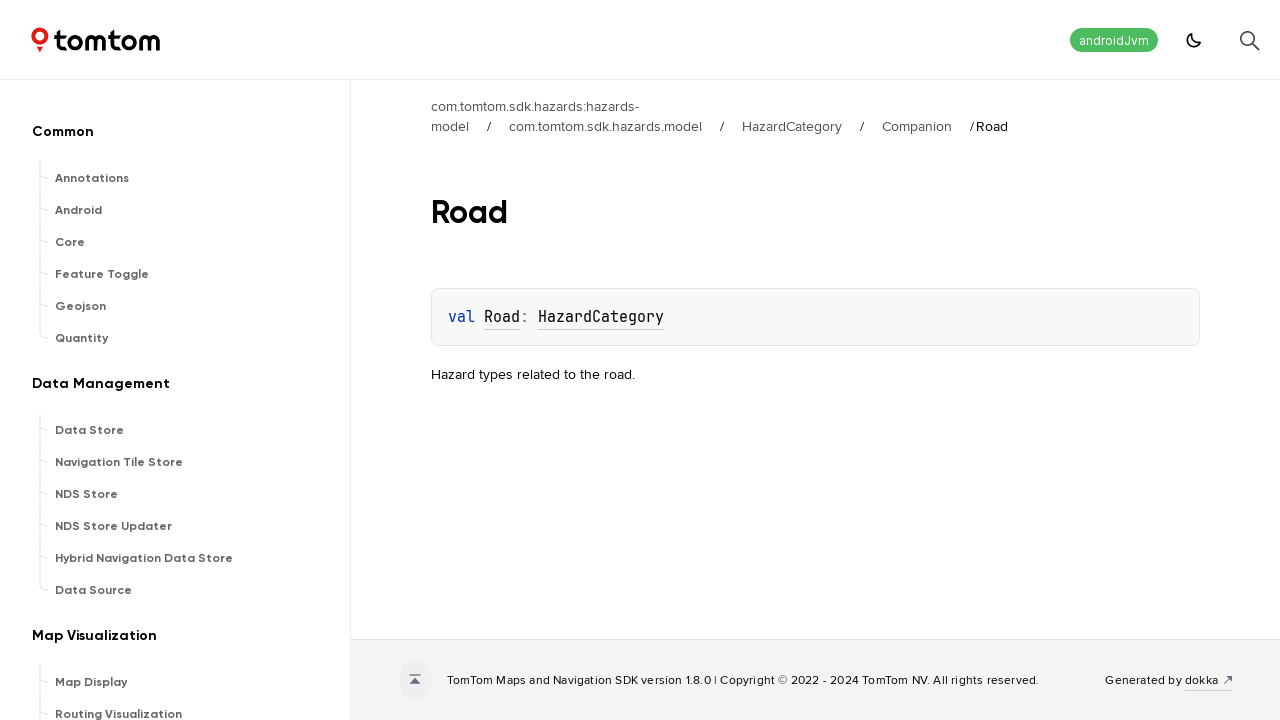

--- FILE ---
content_type: text/html
request_url: https://developer.tomtom.com/assets/downloads/tomtom-sdks/android/api-reference/1.8.0/hazards/hazards-model/com.tomtom.sdk.hazards.model/-hazard-category/-companion/-road.html
body_size: 1372
content:
<!doctype html>
<html>
<head>
    <meta name="viewport" content="width=device-width, initial-scale=1" charset="UTF-8">
    <title>Road</title>
<link href="../../../../../images/logo-icon.svg" rel="icon" type="image/svg"><script>var pathToRoot = "../../../../../";</script>    <script>const storage = localStorage.getItem("dokka-dark-mode")
    if (storage == null) {
        const osDarkSchemePreferred = window.matchMedia && window.matchMedia('(prefers-color-scheme: dark)').matches
        if (osDarkSchemePreferred === true) {
            document.getElementsByTagName("html")[0].classList.add("theme-dark")
        }
    } else {
        const savedDarkMode = JSON.parse(storage)
        if(savedDarkMode === true) {
            document.getElementsByTagName("html")[0].classList.add("theme-dark")
        }
    }
    </script>
<script type="text/javascript" src="../../../../../scripts/sourceset_dependencies.js" async></script>
<link href="../../../../../styles/style.css" rel="Stylesheet">
<link href="../../../../../styles/jetbrains-mono.css" rel="Stylesheet">
<link href="../../../../../styles/main.css" rel="Stylesheet">
<link href="../../../../../styles/prism.css" rel="Stylesheet">
<link href="../../../../../styles/logo-styles.css" rel="Stylesheet">
<script type="text/javascript" src="../../../../../scripts/clipboard.js" async></script>
<script type="text/javascript" src="../../../../../scripts/navigation-loader.js" async></script>
<script type="text/javascript" src="../../../../../scripts/platform-content-handler.js" async></script>
<script type="text/javascript" src="../../../../../scripts/main.js" defer></script>
<script type="text/javascript" src="../../../../../scripts/prism.js" async></script>
<script type="text/javascript" src="../../../../../scripts/symbol-parameters-wrapper_deferred.js" defer></script>
<link href="../../../../../images/domain-data-management.svg">
<link href="../../../../../images/domain-quantity.svg">
<link href="../../../../../images/domain-traffic.svg">
<link href="../../../../../images/arrow-submenu-last.svg">
<link href="../../../../../images/domain-navigation.svg">
<link href="../../../../../images/domain-location.svg">
<link href="../../../../../images/domain-tts.svg">
<link href="../../../../../images/domain-maps.svg">
<link href="../../../../../images/tomtom-dark.svg">
<link href="../../../../../images/domain-search.svg">
<link href="../../../../../images/theme-toggle-light.svg">
<link href="../../../../../images/domain-feature-toggle.svg">
<link href="../../../../../images/domain-addons.svg">
<link href="../../../../../images/domain-virtual-horizon.svg">
<link href="../../../../../images/logo-icon.svg">
<link href="../../../../../images/theme-toggle-dark.svg">
<link href="../../../../../images/domain-geojson.svg">
<link href="../../../../../images/domain-annotations.svg">
<link href="../../../../../images/domain-vehicle.svg">
<link href="../../../../../images/arrow-submenu.svg">
<link href="../../../../../images/domain-common.svg">
<link href="../../../../../images/tomtom-light.svg">
<link href="../../../../../images/domain-telemetry.svg">
<link href="../../../../../images/domain-routing.svg">
<link href="../../../../../styles/logo-styles.css" rel="Stylesheet"></head>
<body>
<div class="navigation-wrapper" id="navigation-wrapper">
    <div id="leftToggler"><span class="icon-toggler"></span></div>
    <div class="library-name">
<a href="../../../../../index.html">
<span>Maps and Navigation SDK</span>            </a>    </div>
    <div>1.8.0
    </div>
    <div class="pull-right d-flex">
        <div class="filter-section" id="filter-section">
                <button class="platform-tag platform-selector jvm-like" data-active="" data-filter=":hazards:hazards-model:dokkaHtmlPartial/combined">androidJvm</button>
        </div>
        <button id="theme-toggle-button"><span id="theme-toggle"></span></button>
        <div id="searchBar"></div>
    </div>
</div>
<div id="container">
    <div id="leftColumn">
        <div id="sideMenu"></div>
    </div>
    <div id="main">
<div class="main-content" data-page-type="member" id="content" pageids="com.tomtom.sdk.hazards:hazards-model::com.tomtom.sdk.hazards.model/HazardCategory.Companion/Road/#/PointingToDeclaration//432520127">
  <div class="breadcrumbs"><a href="../../../index.html">com.tomtom.sdk.hazards:hazards-model</a><span class="delimiter">/</span><a href="../../index.html">com.tomtom.sdk.hazards.model</a><span class="delimiter">/</span><a href="../index.html">HazardCategory</a><span class="delimiter">/</span><a href="index.html">Companion</a><span class="delimiter">/</span><span class="current">Road</span></div>
  <div class="cover ">
    <h1 class="cover"><span><span>Road</span></span></h1>
  </div>
  <div class="platform-hinted " data-platform-hinted="data-platform-hinted"><div class="content sourceset-dependent-content" data-active="" data-togglable=":hazards:hazards-model:dokkaHtmlPartial/combined"><div class="symbol monospace"><span class="token keyword"></span><span class="token keyword">val </span><a href="-road.html">Road</a><span class="token operator">: </span><a href="../index.html">HazardCategory</a></div><p class="paragraph">Hazard types related to the road.</p></div></div>
</div>
      <div class="footer">
        <span class="go-to-top-icon"><a href="#content" id="go-to-top-link"></a></span><span>TomTom Maps and Navigation SDK version 1.8.0 | Copyright © 2022 - 2024 TomTom NV. All rights reserved.</span><span class="pull-right"><span>Generated by </span><a href="https://github.com/Kotlin/dokka"><span>dokka</span><span class="padded-icon"></span></a></span>
      </div>
    </div>
</div>
</body>
</html>



--- FILE ---
content_type: text/javascript
request_url: https://developer.tomtom.com/assets/downloads/tomtom-sdks/android/api-reference/1.8.0/scripts/sourceset_dependencies.js
body_size: 60187
content:
sourceset_dependencies = '{":navigation:navigation-map-matching-engine-offline:dokkaHtmlPartial/androidDebug":[":navigation:navigation-map-matching-engine-offline:dokkaHtmlPartial/commonMain"],":navigation:navigation-map-matching-engine-offline:dokkaHtmlPartial/androidMain":[":navigation:navigation-map-matching-engine-offline:dokkaHtmlPartial/commonMain"],":navigation:navigation-map-matching-engine-offline:dokkaHtmlPartial/androidRelease":[":navigation:navigation-map-matching-engine-offline:dokkaHtmlPartial/commonMain"],":navigation:navigation-map-matching-engine-offline:dokkaHtmlPartial/combined":[":navigation:navigation-map-matching-engine-offline:dokkaHtmlPartial/androidMain",":navigation:navigation-map-matching-engine-offline:dokkaHtmlPartial/commonMain"],":navigation:navigation-map-matching-engine-offline:dokkaHtmlPartial/commonMain":[],":navigation:navigation-map-matching-engine-offline:dokkaHtmlPartial/jvmMain":[":navigation:navigation-map-matching-engine-offline:dokkaHtmlPartial/commonMain"],":search:reverse-geocoding-client-online:dokkaHtmlPartial/androidDebug":[":search:reverse-geocoding-client-online:dokkaHtmlPartial/commonMain"],":search:reverse-geocoding-client-online:dokkaHtmlPartial/androidMain":[":search:reverse-geocoding-client-online:dokkaHtmlPartial/commonMain"],":search:reverse-geocoding-client-online:dokkaHtmlPartial/androidRelease":[":search:reverse-geocoding-client-online:dokkaHtmlPartial/commonMain"],":search:reverse-geocoding-client-online:dokkaHtmlPartial/combined":[":search:reverse-geocoding-client-online:dokkaHtmlPartial/commonMain",":search:reverse-geocoding-client-online:dokkaHtmlPartial/androidMain"],":search:reverse-geocoding-client-online:dokkaHtmlPartial/commonMain":[],":search:reverse-geocoding-client-online:dokkaHtmlPartial/jvmMain":[":search:reverse-geocoding-client-online:dokkaHtmlPartial/commonMain"],":common:core:dokkaHtmlPartial/androidDebug":[":common:core:dokkaHtmlPartial/commonMain"],":common:core:dokkaHtmlPartial/androidMain":[":common:core:dokkaHtmlPartial/commonMain"],":common:core:dokkaHtmlPartial/androidRelease":[":common:core:dokkaHtmlPartial/commonMain"],":common:core:dokkaHtmlPartial/combined":[":common:core:dokkaHtmlPartial/commonMain",":common:core:dokkaHtmlPartial/androidMain"],":common:core:dokkaHtmlPartial/commonMain":[],":common:core:dokkaHtmlPartial/jvmMain":[":common:core:dokkaHtmlPartial/commonMain"],":routing:range-calculator-online:dokkaHtmlPartial/androidDebug":[":routing:range-calculator-online:dokkaHtmlPartial/commonMain"],":routing:range-calculator-online:dokkaHtmlPartial/androidMain":[":routing:range-calculator-online:dokkaHtmlPartial/commonMain"],":routing:range-calculator-online:dokkaHtmlPartial/androidRelease":[":routing:range-calculator-online:dokkaHtmlPartial/commonMain"],":routing:range-calculator-online:dokkaHtmlPartial/combined":[":routing:range-calculator-online:dokkaHtmlPartial/commonMain",":routing:range-calculator-online:dokkaHtmlPartial/androidMain"],":routing:range-calculator-online:dokkaHtmlPartial/commonMain":[],":routing:range-calculator-online:dokkaHtmlPartial/jvmMain":[":routing:range-calculator-online:dokkaHtmlPartial/commonMain"],":traffic:traffic-client-api:dokkaHtmlPartial/androidDebug":[":traffic:traffic-client-api:dokkaHtmlPartial/commonMain"],":traffic:traffic-client-api:dokkaHtmlPartial/androidMain":[":traffic:traffic-client-api:dokkaHtmlPartial/commonMain"],":traffic:traffic-client-api:dokkaHtmlPartial/androidRelease":[":traffic:traffic-client-api:dokkaHtmlPartial/commonMain"],":traffic:traffic-client-api:dokkaHtmlPartial/combined":[":traffic:traffic-client-api:dokkaHtmlPartial/androidMain",":traffic:traffic-client-api:dokkaHtmlPartial/commonMain"],":traffic:traffic-client-api:dokkaHtmlPartial/commonMain":[],":traffic:traffic-client-api:dokkaHtmlPartial/jvmMain":[":traffic:traffic-client-api:dokkaHtmlPartial/commonMain"],":navigation:navigation-snapshot:dokkaHtmlPartial/androidDebug":[":navigation:navigation-snapshot:dokkaHtmlPartial/commonMain"],":navigation:navigation-snapshot:dokkaHtmlPartial/androidMain":[":navigation:navigation-snapshot:dokkaHtmlPartial/commonMain"],":navigation:navigation-snapshot:dokkaHtmlPartial/androidRelease":[":navigation:navigation-snapshot:dokkaHtmlPartial/commonMain"],":navigation:navigation-snapshot:dokkaHtmlPartial/combined":[":navigation:navigation-snapshot:dokkaHtmlPartial/commonMain",":navigation:navigation-snapshot:dokkaHtmlPartial/androidMain"],":navigation:navigation-snapshot:dokkaHtmlPartial/commonMain":[],":navigation:navigation-snapshot:dokkaHtmlPartial/jvmMain":[":navigation:navigation-snapshot:dokkaHtmlPartial/commonMain"],":search:reverse-geocoding-client-hybrid:dokkaHtmlPartial/androidDebug":[":search:reverse-geocoding-client-hybrid:dokkaHtmlPartial/commonMain"],":search:reverse-geocoding-client-hybrid:dokkaHtmlPartial/androidMain":[":search:reverse-geocoding-client-hybrid:dokkaHtmlPartial/commonMain"],":search:reverse-geocoding-client-hybrid:dokkaHtmlPartial/androidRelease":[":search:reverse-geocoding-client-hybrid:dokkaHtmlPartial/commonMain"],":search:reverse-geocoding-client-hybrid:dokkaHtmlPartial/combined":[":search:reverse-geocoding-client-hybrid:dokkaHtmlPartial/commonMain",":search:reverse-geocoding-client-hybrid:dokkaHtmlPartial/androidMain"],":search:reverse-geocoding-client-hybrid:dokkaHtmlPartial/commonMain":[],":search:reverse-geocoding-client-hybrid:dokkaHtmlPartial/jvmMain":[":search:reverse-geocoding-client-hybrid:dokkaHtmlPartial/commonMain"],":maps:visualization:range:dokkaHtmlPartial/androidTestRelease":[],":maps:visualization:range:dokkaHtmlPartial/debug":[],":maps:visualization:range:dokkaHtmlPartial/main":[],":maps:visualization:range:dokkaHtmlPartial/release":[],":maps:visualization:range:dokkaHtmlPartial/testFixtures":[],":maps:visualization:range:dokkaHtmlPartial/testFixturesDebug":[],":maps:visualization:range:dokkaHtmlPartial/testFixturesRelease":[],":navigation:navigation-offline:dokkaHtmlPartial/androidDebug":[":navigation:navigation-offline:dokkaHtmlPartial/commonMain"],":navigation:navigation-offline:dokkaHtmlPartial/androidMain":[":navigation:navigation-offline:dokkaHtmlPartial/commonMain"],":navigation:navigation-offline:dokkaHtmlPartial/androidRelease":[":navigation:navigation-offline:dokkaHtmlPartial/commonMain"],":navigation:navigation-offline:dokkaHtmlPartial/combined":[":navigation:navigation-offline:dokkaHtmlPartial/androidMain",":navigation:navigation-offline:dokkaHtmlPartial/commonMain"],":navigation:navigation-offline:dokkaHtmlPartial/commonMain":[],":navigation:navigation-offline:dokkaHtmlPartial/jvmMain":[":navigation:navigation-offline:dokkaHtmlPartial/commonMain"],":search:search-client-hybrid:dokkaHtmlPartial/androidDebug":[":search:search-client-hybrid:dokkaHtmlPartial/commonMain"],":search:search-client-hybrid:dokkaHtmlPartial/androidMain":[":search:search-client-hybrid:dokkaHtmlPartial/commonMain"],":search:search-client-hybrid:dokkaHtmlPartial/androidRelease":[":search:search-client-hybrid:dokkaHtmlPartial/commonMain"],":search:search-client-hybrid:dokkaHtmlPartial/combined":[":search:search-client-hybrid:dokkaHtmlPartial/commonMain",":search:search-client-hybrid:dokkaHtmlPartial/androidMain"],":search:search-client-hybrid:dokkaHtmlPartial/commonMain":[],":search:search-client-hybrid:dokkaHtmlPartial/jvmMain":[":search:search-client-hybrid:dokkaHtmlPartial/commonMain"],":maps:visualization:navigation:dokkaHtmlPartial/androidTestRelease":[],":maps:visualization:navigation:dokkaHtmlPartial/debug":[],":maps:visualization:navigation:dokkaHtmlPartial/main":[],":maps:visualization:navigation:dokkaHtmlPartial/release":[],":maps:visualization:navigation:dokkaHtmlPartial/testFixtures":[],":maps:visualization:navigation:dokkaHtmlPartial/testFixturesDebug":[],":maps:visualization:navigation:dokkaHtmlPartial/testFixturesRelease":[],":navigation:navigation-online:dokkaHtmlPartial/androidDebug":[":navigation:navigation-online:dokkaHtmlPartial/commonMain"],":navigation:navigation-online:dokkaHtmlPartial/androidMain":[":navigation:navigation-online:dokkaHtmlPartial/commonMain"],":navigation:navigation-online:dokkaHtmlPartial/androidRelease":[":navigation:navigation-online:dokkaHtmlPartial/commonMain"],":navigation:navigation-online:dokkaHtmlPartial/combined":[":navigation:navigation-online:dokkaHtmlPartial/commonMain",":navigation:navigation-online:dokkaHtmlPartial/androidMain"],":navigation:navigation-online:dokkaHtmlPartial/commonMain":[],":navigation:navigation-online:dokkaHtmlPartial/jvmMain":[":navigation:navigation-online:dokkaHtmlPartial/commonMain"],":tts:tts-engine-android:dokkaHtmlPartial/androidTestRelease":[],":tts:tts-engine-android:dokkaHtmlPartial/debug":[],":tts:tts-engine-android:dokkaHtmlPartial/main":[],":tts:tts-engine-android:dokkaHtmlPartial/release":[],":tts:tts-engine-android:dokkaHtmlPartial/testFixtures":[],":tts:tts-engine-android:dokkaHtmlPartial/testFixturesDebug":[],":tts:tts-engine-android:dokkaHtmlPartial/testFixturesRelease":[],":maps:visualization:routing:dokkaHtmlPartial/androidTestRelease":[],":maps:visualization:routing:dokkaHtmlPartial/debug":[],":maps:visualization:routing:dokkaHtmlPartial/main":[],":maps:visualization:routing:dokkaHtmlPartial/release":[],":maps:visualization:routing:dokkaHtmlPartial/testFixtures":[],":maps:visualization:routing:dokkaHtmlPartial/testFixturesDebug":[],":maps:visualization:routing:dokkaHtmlPartial/testFixturesRelease":[],":search:search-client-onboard:dokkaHtmlPartial/androidDebug":[":search:search-client-onboard:dokkaHtmlPartial/commonMain"],":search:search-client-onboard:dokkaHtmlPartial/androidMain":[":search:search-client-onboard:dokkaHtmlPartial/commonMain"],":search:search-client-onboard:dokkaHtmlPartial/androidRelease":[":search:search-client-onboard:dokkaHtmlPartial/commonMain"],":search:search-client-onboard:dokkaHtmlPartial/combined":[":search:search-client-onboard:dokkaHtmlPartial/androidMain",":search:search-client-onboard:dokkaHtmlPartial/commonMain"],":search:search-client-onboard:dokkaHtmlPartial/commonMain":[],":search:search-client-onboard:dokkaHtmlPartial/jvmMain":[":search:search-client-onboard:dokkaHtmlPartial/commonMain"],":annotations:annotations:dokkaHtmlPartial/androidDebug":[":annotations:annotations:dokkaHtmlPartial/commonMain"],":annotations:annotations:dokkaHtmlPartial/androidMain":[":annotations:annotations:dokkaHtmlPartial/commonMain"],":annotations:annotations:dokkaHtmlPartial/androidRelease":[":annotations:annotations:dokkaHtmlPartial/commonMain"],":annotations:annotations:dokkaHtmlPartial/combined":[":annotations:annotations:dokkaHtmlPartial/commonMain",":annotations:annotations:dokkaHtmlPartial/androidMain"],":annotations:annotations:dokkaHtmlPartial/commonMain":[],":annotations:annotations:dokkaHtmlPartial/jvmMain":[":annotations:annotations:dokkaHtmlPartial/commonMain"],":quantity:dokkaHtmlPartial/androidDebug":[":quantity:dokkaHtmlPartial/commonMain"],":quantity:dokkaHtmlPartial/androidMain":[":quantity:dokkaHtmlPartial/commonMain"],":quantity:dokkaHtmlPartial/androidRelease":[":quantity:dokkaHtmlPartial/commonMain"],":quantity:dokkaHtmlPartial/combined":[":quantity:dokkaHtmlPartial/commonMain",":quantity:dokkaHtmlPartial/androidMain"],":quantity:dokkaHtmlPartial/commonMain":[],":quantity:dokkaHtmlPartial/jvmMain":[":quantity:dokkaHtmlPartial/commonMain"],":location:traces-logger:dokkaHtmlPartial/androidDebug":[":location:traces-logger:dokkaHtmlPartial/commonMain"],":location:traces-logger:dokkaHtmlPartial/androidMain":[":location:traces-logger:dokkaHtmlPartial/commonMain"],":location:traces-logger:dokkaHtmlPartial/androidRelease":[":location:traces-logger:dokkaHtmlPartial/commonMain"],":location:traces-logger:dokkaHtmlPartial/combined":[":location:traces-logger:dokkaHtmlPartial/androidMain",":location:traces-logger:dokkaHtmlPartial/commonMain"],":location:traces-logger:dokkaHtmlPartial/commonMain":[],":location:traces-logger:dokkaHtmlPartial/jvmMain":[":location:traces-logger:dokkaHtmlPartial/commonMain"],":maps:visualization:search:dokkaHtmlPartial/androidTestRelease":[],":maps:visualization:search:dokkaHtmlPartial/debug":[],":maps:visualization:search:dokkaHtmlPartial/main":[],":maps:visualization:search:dokkaHtmlPartial/release":[],":maps:visualization:search:dokkaHtmlPartial/testFixtures":[],":maps:visualization:search:dokkaHtmlPartial/testFixturesDebug":[],":maps:visualization:search:dokkaHtmlPartial/testFixturesRelease":[],":location:location-road:dokkaHtmlPartial/androidDebug":[":location:location-road:dokkaHtmlPartial/commonMain"],":location:location-road:dokkaHtmlPartial/androidMain":[":location:location-road:dokkaHtmlPartial/commonMain"],":location:location-road:dokkaHtmlPartial/androidRelease":[":location:location-road:dokkaHtmlPartial/commonMain"],":location:location-road:dokkaHtmlPartial/combined":[":location:location-road:dokkaHtmlPartial/androidMain",":location:location-road:dokkaHtmlPartial/commonMain"],":location:location-road:dokkaHtmlPartial/commonMain":[],":location:location-road:dokkaHtmlPartial/jvmMain":[":location:location-road:dokkaHtmlPartial/commonMain"],":navigation:navigation-ui:dokkaHtmlPartial/androidTestRelease":[],":navigation:navigation-ui:dokkaHtmlPartial/debug":[],":navigation:navigation-ui:dokkaHtmlPartial/main":[],":navigation:navigation-ui:dokkaHtmlPartial/release":[],":navigation:navigation-ui:dokkaHtmlPartial/testFixtures":[],":navigation:navigation-ui:dokkaHtmlPartial/testFixturesDebug":[],":navigation:navigation-ui:dokkaHtmlPartial/testFixturesRelease":[],":safetylocations:safetylocations-model:dokkaHtmlPartial/androidDebug":[":safetylocations:safetylocations-model:dokkaHtmlPartial/commonMain"],":safetylocations:safetylocations-model:dokkaHtmlPartial/androidMain":[":safetylocations:safetylocations-model:dokkaHtmlPartial/commonMain"],":safetylocations:safetylocations-model:dokkaHtmlPartial/androidRelease":[":safetylocations:safetylocations-model:dokkaHtmlPartial/commonMain"],":safetylocations:safetylocations-model:dokkaHtmlPartial/combined":[":safetylocations:safetylocations-model:dokkaHtmlPartial/androidMain",":safetylocations:safetylocations-model:dokkaHtmlPartial/commonMain"],":safetylocations:safetylocations-model:dokkaHtmlPartial/commonMain":[],":safetylocations:safetylocations-model:dokkaHtmlPartial/jvmMain":[":safetylocations:safetylocations-model:dokkaHtmlPartial/commonMain"],":navigation:navigation-map-matching-engine-hybrid:dokkaHtmlPartial/androidDebug":[":navigation:navigation-map-matching-engine-hybrid:dokkaHtmlPartial/commonMain"],":navigation:navigation-map-matching-engine-hybrid:dokkaHtmlPartial/androidMain":[":navigation:navigation-map-matching-engine-hybrid:dokkaHtmlPartial/commonMain"],":navigation:navigation-map-matching-engine-hybrid:dokkaHtmlPartial/androidRelease":[":navigation:navigation-map-matching-engine-hybrid:dokkaHtmlPartial/commonMain"],":navigation:navigation-map-matching-engine-hybrid:dokkaHtmlPartial/combined":[":navigation:navigation-map-matching-engine-hybrid:dokkaHtmlPartial/androidMain",":navigation:navigation-map-matching-engine-hybrid:dokkaHtmlPartial/commonMain"],":navigation:navigation-map-matching-engine-hybrid:dokkaHtmlPartial/commonMain":[],":navigation:navigation-map-matching-engine-hybrid:dokkaHtmlPartial/jvmMain":[":navigation:navigation-map-matching-engine-hybrid:dokkaHtmlPartial/commonMain"],":tts:tts:dokkaHtmlPartial/androidDebug":[":tts:tts:dokkaHtmlPartial/commonMain"],":tts:tts:dokkaHtmlPartial/androidMain":[":tts:tts:dokkaHtmlPartial/commonMain"],":tts:tts:dokkaHtmlPartial/androidRelease":[":tts:tts:dokkaHtmlPartial/commonMain"],":tts:tts:dokkaHtmlPartial/combined":[":tts:tts:dokkaHtmlPartial/commonMain",":tts:tts:dokkaHtmlPartial/androidMain"],":tts:tts:dokkaHtmlPartial/commonMain":[],":tts:tts:dokkaHtmlPartial/jvmMain":[":tts:tts:dokkaHtmlPartial/commonMain"],":maps:data-provider:dokkaHtmlPartial/androidTestRelease":[],":maps:data-provider:dokkaHtmlPartial/debug":[],":maps:data-provider:dokkaHtmlPartial/main":[],":maps:data-provider:dokkaHtmlPartial/release":[],":maps:data-provider:dokkaHtmlPartial/testFixtures":[],":maps:data-provider:dokkaHtmlPartial/testFixturesDebug":[],":maps:data-provider:dokkaHtmlPartial/testFixturesRelease":[],":navigation:navigation-service:dokkaHtmlPartial/androidTestRelease":[],":navigation:navigation-service:dokkaHtmlPartial/debug":[],":navigation:navigation-service:dokkaHtmlPartial/main":[],":navigation:navigation-service:dokkaHtmlPartial/release":[],":navigation:navigation-service:dokkaHtmlPartial/testFixtures":[],":navigation:navigation-service:dokkaHtmlPartial/testFixturesDebug":[],":navigation:navigation-service:dokkaHtmlPartial/testFixturesRelease":[],":maps:traffic-data-provider:dokkaHtmlPartial/androidTestRelease":[],":maps:traffic-data-provider:dokkaHtmlPartial/debug":[],":maps:traffic-data-provider:dokkaHtmlPartial/main":[],":maps:traffic-data-provider:dokkaHtmlPartial/release":[],":maps:traffic-data-provider:dokkaHtmlPartial/testFixtures":[],":maps:traffic-data-provider:dokkaHtmlPartial/testFixturesDebug":[],":maps:traffic-data-provider:dokkaHtmlPartial/testFixturesRelease":[],":maps:onboard-style-provider:dokkaHtmlPartial/androidTestRelease":[],":maps:onboard-style-provider:dokkaHtmlPartial/debug":[],":maps:onboard-style-provider:dokkaHtmlPartial/main":[],":maps:onboard-style-provider:dokkaHtmlPartial/release":[],":maps:onboard-style-provider:dokkaHtmlPartial/testFixtures":[],":maps:onboard-style-provider:dokkaHtmlPartial/testFixturesDebug":[],":maps:onboard-style-provider:dokkaHtmlPartial/testFixturesRelease":[],":maps:visualization:poi:dokkaHtmlPartial/androidTestRelease":[],":maps:visualization:poi:dokkaHtmlPartial/debug":[],":maps:visualization:poi:dokkaHtmlPartial/main":[],":maps:visualization:poi:dokkaHtmlPartial/release":[],":maps:visualization:poi:dokkaHtmlPartial/testFixtures":[],":maps:visualization:poi:dokkaHtmlPartial/testFixturesDebug":[],":maps:visualization:poi:dokkaHtmlPartial/testFixturesRelease":[],":data-management:navigation-tile-store:dokkaHtmlPartial/androidDebug":[":data-management:navigation-tile-store:dokkaHtmlPartial/commonMain"],":data-management:navigation-tile-store:dokkaHtmlPartial/androidMain":[":data-management:navigation-tile-store:dokkaHtmlPartial/commonMain"],":data-management:navigation-tile-store:dokkaHtmlPartial/androidRelease":[":data-management:navigation-tile-store:dokkaHtmlPartial/commonMain"],":data-management:navigation-tile-store:dokkaHtmlPartial/combined":[":data-management:navigation-tile-store:dokkaHtmlPartial/androidMain",":data-management:navigation-tile-store:dokkaHtmlPartial/commonMain"],":data-management:navigation-tile-store:dokkaHtmlPartial/commonMain":[],":data-management:navigation-tile-store:dokkaHtmlPartial/jvmMain":[":data-management:navigation-tile-store:dokkaHtmlPartial/commonMain"],":vehicle:model:dokkaHtmlPartial/androidDebug":[":vehicle:model:dokkaHtmlPartial/commonMain"],":vehicle:model:dokkaHtmlPartial/androidMain":[":vehicle:model:dokkaHtmlPartial/commonMain"],":vehicle:model:dokkaHtmlPartial/androidRelease":[":vehicle:model:dokkaHtmlPartial/commonMain"],":vehicle:model:dokkaHtmlPartial/combined":[":vehicle:model:dokkaHtmlPartial/commonMain",":vehicle:model:dokkaHtmlPartial/androidMain"],":vehicle:model:dokkaHtmlPartial/commonMain":[],":vehicle:model:dokkaHtmlPartial/jvmMain":[":vehicle:model:dokkaHtmlPartial/commonMain"],":navigation:navigation-engines:dokkaHtmlPartial/androidDebug":[":navigation:navigation-engines:dokkaHtmlPartial/commonMain"],":navigation:navigation-engines:dokkaHtmlPartial/androidMain":[":navigation:navigation-engines:dokkaHtmlPartial/commonMain"],":navigation:navigation-engines:dokkaHtmlPartial/androidRelease":[":navigation:navigation-engines:dokkaHtmlPartial/commonMain"],":navigation:navigation-engines:dokkaHtmlPartial/combined":[":navigation:navigation-engines:dokkaHtmlPartial/androidMain",":navigation:navigation-engines:dokkaHtmlPartial/commonMain"],":navigation:navigation-engines:dokkaHtmlPartial/commonMain":[],":navigation:navigation-engines:dokkaHtmlPartial/jvmMain":[":navigation:navigation-engines:dokkaHtmlPartial/commonMain"],":navigation:navigation-hybrid:dokkaHtmlPartial/androidDebug":[":navigation:navigation-hybrid:dokkaHtmlPartial/commonMain"],":navigation:navigation-hybrid:dokkaHtmlPartial/androidMain":[":navigation:navigation-hybrid:dokkaHtmlPartial/commonMain"],":navigation:navigation-hybrid:dokkaHtmlPartial/androidRelease":[":navigation:navigation-hybrid:dokkaHtmlPartial/commonMain"],":navigation:navigation-hybrid:dokkaHtmlPartial/combined":[":navigation:navigation-hybrid:dokkaHtmlPartial/commonMain",":navigation:navigation-hybrid:dokkaHtmlPartial/androidMain"],":navigation:navigation-hybrid:dokkaHtmlPartial/commonMain":[],":navigation:navigation-hybrid:dokkaHtmlPartial/jvmMain":[":navigation:navigation-hybrid:dokkaHtmlPartial/commonMain"],":traffic:traffic-client:dokkaHtmlPartial/androidDebug":[":traffic:traffic-client:dokkaHtmlPartial/commonMain"],":traffic:traffic-client:dokkaHtmlPartial/androidMain":[":traffic:traffic-client:dokkaHtmlPartial/commonMain"],":traffic:traffic-client:dokkaHtmlPartial/androidRelease":[":traffic:traffic-client:dokkaHtmlPartial/commonMain"],":traffic:traffic-client:dokkaHtmlPartial/combined":[":traffic:traffic-client:dokkaHtmlPartial/commonMain",":traffic:traffic-client:dokkaHtmlPartial/androidMain"],":traffic:traffic-client:dokkaHtmlPartial/commonMain":[],":traffic:traffic-client:dokkaHtmlPartial/jvmMain":[":traffic:traffic-client:dokkaHtmlPartial/commonMain"],":maps:display-api:dokkaHtmlPartial/androidTestRelease":[],":maps:display-api:dokkaHtmlPartial/debug":[],":maps:display-api:dokkaHtmlPartial/main":[],":maps:display-api:dokkaHtmlPartial/release":[],":maps:display-api:dokkaHtmlPartial/testFixtures":[],":maps:display-api:dokkaHtmlPartial/testFixturesDebug":[],":maps:display-api:dokkaHtmlPartial/testFixturesRelease":[],":navigation:navigation-resume-snapshot-renewer:dokkaHtmlPartial/androidDebug":[":navigation:navigation-resume-snapshot-renewer:dokkaHtmlPartial/commonMain"],":navigation:navigation-resume-snapshot-renewer:dokkaHtmlPartial/androidMain":[":navigation:navigation-resume-snapshot-renewer:dokkaHtmlPartial/commonMain"],":navigation:navigation-resume-snapshot-renewer:dokkaHtmlPartial/androidRelease":[":navigation:navigation-resume-snapshot-renewer:dokkaHtmlPartial/commonMain"],":navigation:navigation-resume-snapshot-renewer:dokkaHtmlPartial/combined":[":navigation:navigation-resume-snapshot-renewer:dokkaHtmlPartial/androidMain",":navigation:navigation-resume-snapshot-renewer:dokkaHtmlPartial/commonMain"],":navigation:navigation-resume-snapshot-renewer:dokkaHtmlPartial/commonMain":[],":navigation:navigation-resume-snapshot-renewer:dokkaHtmlPartial/jvmMain":[":navigation:navigation-resume-snapshot-renewer:dokkaHtmlPartial/commonMain"],":search:structured-search-client-onboard:dokkaHtmlPartial/androidDebug":[":search:structured-search-client-onboard:dokkaHtmlPartial/commonMain"],":search:structured-search-client-onboard:dokkaHtmlPartial/androidMain":[":search:structured-search-client-onboard:dokkaHtmlPartial/commonMain"],":search:structured-search-client-onboard:dokkaHtmlPartial/androidRelease":[":search:structured-search-client-onboard:dokkaHtmlPartial/commonMain"],":search:structured-search-client-onboard:dokkaHtmlPartial/combined":[":search:structured-search-client-onboard:dokkaHtmlPartial/androidMain",":search:structured-search-client-onboard:dokkaHtmlPartial/commonMain"],":search:structured-search-client-onboard:dokkaHtmlPartial/commonMain":[],":search:structured-search-client-onboard:dokkaHtmlPartial/jvmMain":[":search:structured-search-client-onboard:dokkaHtmlPartial/commonMain"],":safetylocations:safetylocations-common:dokkaHtmlPartial/androidDebug":[":safetylocations:safetylocations-common:dokkaHtmlPartial/commonMain"],":safetylocations:safetylocations-common:dokkaHtmlPartial/androidMain":[":safetylocations:safetylocations-common:dokkaHtmlPartial/commonMain"],":safetylocations:safetylocations-common:dokkaHtmlPartial/androidRelease":[":safetylocations:safetylocations-common:dokkaHtmlPartial/commonMain"],":safetylocations:safetylocations-common:dokkaHtmlPartial/combined":[":safetylocations:safetylocations-common:dokkaHtmlPartial/androidMain",":safetylocations:safetylocations-common:dokkaHtmlPartial/commonMain"],":safetylocations:safetylocations-common:dokkaHtmlPartial/commonMain":[],":safetylocations:safetylocations-common:dokkaHtmlPartial/jvmMain":[":safetylocations:safetylocations-common:dokkaHtmlPartial/commonMain"],":tts:tts-engine:dokkaHtmlPartial/androidDebug":[":tts:tts-engine:dokkaHtmlPartial/commonMain"],":tts:tts-engine:dokkaHtmlPartial/androidMain":[":tts:tts-engine:dokkaHtmlPartial/commonMain"],":tts:tts-engine:dokkaHtmlPartial/androidRelease":[":tts:tts-engine:dokkaHtmlPartial/commonMain"],":tts:tts-engine:dokkaHtmlPartial/combined":[":tts:tts-engine:dokkaHtmlPartial/commonMain",":tts:tts-engine:dokkaHtmlPartial/androidMain"],":tts:tts-engine:dokkaHtmlPartial/commonMain":[],":tts:tts-engine:dokkaHtmlPartial/jvmMain":[":tts:tts-engine:dokkaHtmlPartial/commonMain"],":location:android:dokkaHtmlPartial/androidTestRelease":[],":location:android:dokkaHtmlPartial/debug":[],":location:android:dokkaHtmlPartial/main":[],":location:android:dokkaHtmlPartial/release":[],":location:android:dokkaHtmlPartial/testFixtures":[],":location:android:dokkaHtmlPartial/testFixturesDebug":[],":location:android:dokkaHtmlPartial/testFixturesRelease":[],":geojson:geojson:dokkaHtmlPartial/androidDebug":[":geojson:geojson:dokkaHtmlPartial/commonMain"],":geojson:geojson:dokkaHtmlPartial/androidMain":[":geojson:geojson:dokkaHtmlPartial/commonMain"],":geojson:geojson:dokkaHtmlPartial/androidRelease":[":geojson:geojson:dokkaHtmlPartial/commonMain"],":geojson:geojson:dokkaHtmlPartial/combined":[":geojson:geojson:dokkaHtmlPartial/androidMain",":geojson:geojson:dokkaHtmlPartial/commonMain"],":geojson:geojson:dokkaHtmlPartial/commonMain":[],":geojson:geojson:dokkaHtmlPartial/jvmMain":[":geojson:geojson:dokkaHtmlPartial/commonMain"],":location:model:dokkaHtmlPartial/androidDebug":[":location:model:dokkaHtmlPartial/commonMain"],":location:model:dokkaHtmlPartial/androidMain":[":location:model:dokkaHtmlPartial/commonMain"],":location:model:dokkaHtmlPartial/androidRelease":[":location:model:dokkaHtmlPartial/commonMain"],":location:model:dokkaHtmlPartial/combined":[":location:model:dokkaHtmlPartial/androidMain",":location:model:dokkaHtmlPartial/commonMain"],":location:model:dokkaHtmlPartial/commonMain":[],":location:model:dokkaHtmlPartial/jvmMain":[":location:model:dokkaHtmlPartial/commonMain"],":navigation:navigation-map-matching-engine-tilestore:dokkaHtmlPartial/androidDebug":[":navigation:navigation-map-matching-engine-tilestore:dokkaHtmlPartial/commonMain"],":navigation:navigation-map-matching-engine-tilestore:dokkaHtmlPartial/androidMain":[":navigation:navigation-map-matching-engine-tilestore:dokkaHtmlPartial/commonMain"],":navigation:navigation-map-matching-engine-tilestore:dokkaHtmlPartial/androidRelease":[":navigation:navigation-map-matching-engine-tilestore:dokkaHtmlPartial/commonMain"],":navigation:navigation-map-matching-engine-tilestore:dokkaHtmlPartial/combined":[":navigation:navigation-map-matching-engine-tilestore:dokkaHtmlPartial/commonMain",":navigation:navigation-map-matching-engine-tilestore:dokkaHtmlPartial/androidMain"],":navigation:navigation-map-matching-engine-tilestore:dokkaHtmlPartial/commonMain":[],":navigation:navigation-map-matching-engine-tilestore:dokkaHtmlPartial/jvmMain":[":navigation:navigation-map-matching-engine-tilestore:dokkaHtmlPartial/commonMain"],":data-management:nds-store-updater:dokkaHtmlPartial/androidDebug":[":data-management:nds-store-updater:dokkaHtmlPartial/commonMain"],":data-management:nds-store-updater:dokkaHtmlPartial/androidMain":[":data-management:nds-store-updater:dokkaHtmlPartial/commonMain"],":data-management:nds-store-updater:dokkaHtmlPartial/androidRelease":[":data-management:nds-store-updater:dokkaHtmlPartial/commonMain"],":data-management:nds-store-updater:dokkaHtmlPartial/combined":[":data-management:nds-store-updater:dokkaHtmlPartial/androidMain",":data-management:nds-store-updater:dokkaHtmlPartial/commonMain"],":data-management:nds-store-updater:dokkaHtmlPartial/commonMain":[],":data-management:nds-store-updater:dokkaHtmlPartial/jvmMain":[":data-management:nds-store-updater:dokkaHtmlPartial/commonMain"],":navigation:navigation:dokkaHtmlPartial/androidDebug":[":navigation:navigation:dokkaHtmlPartial/commonMain"],":navigation:navigation:dokkaHtmlPartial/androidMain":[":navigation:navigation:dokkaHtmlPartial/commonMain"],":navigation:navigation:dokkaHtmlPartial/androidRelease":[":navigation:navigation:dokkaHtmlPartial/commonMain"],":navigation:navigation:dokkaHtmlPartial/combined":[":navigation:navigation:dokkaHtmlPartial/androidMain",":navigation:navigation:dokkaHtmlPartial/commonMain"],":navigation:navigation:dokkaHtmlPartial/commonMain":[],":navigation:navigation:dokkaHtmlPartial/jvmMain":[":navigation:navigation:dokkaHtmlPartial/commonMain"],":data-management:hybrid-navigation-data-store:dokkaHtmlPartial/androidDebug":[":data-management:hybrid-navigation-data-store:dokkaHtmlPartial/commonMain"],":data-management:hybrid-navigation-data-store:dokkaHtmlPartial/androidMain":[":data-management:hybrid-navigation-data-store:dokkaHtmlPartial/commonMain"],":data-management:hybrid-navigation-data-store:dokkaHtmlPartial/androidRelease":[":data-management:hybrid-navigation-data-store:dokkaHtmlPartial/commonMain"],":data-management:hybrid-navigation-data-store:dokkaHtmlPartial/combined":[":data-management:hybrid-navigation-data-store:dokkaHtmlPartial/commonMain",":data-management:hybrid-navigation-data-store:dokkaHtmlPartial/androidMain"],":data-management:hybrid-navigation-data-store:dokkaHtmlPartial/commonMain":[],":data-management:hybrid-navigation-data-store:dokkaHtmlPartial/jvmMain":[":data-management:hybrid-navigation-data-store:dokkaHtmlPartial/commonMain"],":search:search-ui:dokkaHtmlPartial/androidTestRelease":[],":search:search-ui:dokkaHtmlPartial/debug":[],":search:search-ui:dokkaHtmlPartial/main":[],":search:search-ui:dokkaHtmlPartial/release":[],":search:search-ui:dokkaHtmlPartial/testFixtures":[],":search:search-ui:dokkaHtmlPartial/testFixturesDebug":[],":search:search-ui:dokkaHtmlPartial/testFixturesRelease":[],":search:structured-search-client-api:dokkaHtmlPartial/androidDebug":[":search:structured-search-client-api:dokkaHtmlPartial/commonMain"],":search:structured-search-client-api:dokkaHtmlPartial/androidMain":[":search:structured-search-client-api:dokkaHtmlPartial/commonMain"],":search:structured-search-client-api:dokkaHtmlPartial/androidRelease":[":search:structured-search-client-api:dokkaHtmlPartial/commonMain"],":search:structured-search-client-api:dokkaHtmlPartial/combined":[":search:structured-search-client-api:dokkaHtmlPartial/commonMain",":search:structured-search-client-api:dokkaHtmlPartial/androidMain"],":search:structured-search-client-api:dokkaHtmlPartial/commonMain":[],":search:structured-search-client-api:dokkaHtmlPartial/jvmMain":[":search:structured-search-client-api:dokkaHtmlPartial/commonMain"],":location:proxy:dokkaHtmlPartial/androidDebug":[":location:proxy:dokkaHtmlPartial/commonMain"],":location:proxy:dokkaHtmlPartial/androidMain":[":location:proxy:dokkaHtmlPartial/commonMain"],":location:proxy:dokkaHtmlPartial/androidRelease":[":location:proxy:dokkaHtmlPartial/commonMain"],":location:proxy:dokkaHtmlPartial/combined":[":location:proxy:dokkaHtmlPartial/androidMain",":location:proxy:dokkaHtmlPartial/commonMain"],":location:proxy:dokkaHtmlPartial/commonMain":[],":location:proxy:dokkaHtmlPartial/jvmMain":[":location:proxy:dokkaHtmlPartial/commonMain"],":common:android:dokkaHtmlPartial/androidDebug":[":common:android:dokkaHtmlPartial/commonMain"],":common:android:dokkaHtmlPartial/androidMain":[":common:android:dokkaHtmlPartial/commonMain"],":common:android:dokkaHtmlPartial/androidRelease":[":common:android:dokkaHtmlPartial/commonMain"],":common:android:dokkaHtmlPartial/combined":[":common:android:dokkaHtmlPartial/androidMain",":common:android:dokkaHtmlPartial/commonMain"],":common:android:dokkaHtmlPartial/commonMain":[],":common:android:dokkaHtmlPartial/jvmMain":[":common:android:dokkaHtmlPartial/commonMain"],":navigation:navigation-route-replanner-online:dokkaHtmlPartial/androidDebug":[":navigation:navigation-route-replanner-online:dokkaHtmlPartial/commonMain"],":navigation:navigation-route-replanner-online:dokkaHtmlPartial/androidMain":[":navigation:navigation-route-replanner-online:dokkaHtmlPartial/commonMain"],":navigation:navigation-route-replanner-online:dokkaHtmlPartial/androidRelease":[":navigation:navigation-route-replanner-online:dokkaHtmlPartial/commonMain"],":navigation:navigation-route-replanner-online:dokkaHtmlPartial/combined":[":navigation:navigation-route-replanner-online:dokkaHtmlPartial/androidMain",":navigation:navigation-route-replanner-online:dokkaHtmlPartial/commonMain"],":navigation:navigation-route-replanner-online:dokkaHtmlPartial/commonMain":[],":navigation:navigation-route-replanner-online:dokkaHtmlPartial/jvmMain":[":navigation:navigation-route-replanner-online:dokkaHtmlPartial/commonMain"],":routing:route-planner-offline:dokkaHtmlPartial/androidDebug":[":routing:route-planner-offline:dokkaHtmlPartial/commonMain"],":routing:route-planner-offline:dokkaHtmlPartial/androidMain":[":routing:route-planner-offline:dokkaHtmlPartial/commonMain"],":routing:route-planner-offline:dokkaHtmlPartial/androidRelease":[":routing:route-planner-offline:dokkaHtmlPartial/commonMain"],":routing:route-planner-offline:dokkaHtmlPartial/combined":[":routing:route-planner-offline:dokkaHtmlPartial/commonMain",":routing:route-planner-offline:dokkaHtmlPartial/androidMain"],":routing:route-planner-offline:dokkaHtmlPartial/commonMain":[],":routing:route-planner-offline:dokkaHtmlPartial/jvmMain":[":routing:route-planner-offline:dokkaHtmlPartial/commonMain"],":navigation:navigation-offroad:dokkaHtmlPartial/androidDebug":[":navigation:navigation-offroad:dokkaHtmlPartial/commonMain"],":navigation:navigation-offroad:dokkaHtmlPartial/androidMain":[":navigation:navigation-offroad:dokkaHtmlPartial/commonMain"],":navigation:navigation-offroad:dokkaHtmlPartial/androidRelease":[":navigation:navigation-offroad:dokkaHtmlPartial/commonMain"],":navigation:navigation-offroad:dokkaHtmlPartial/combined":[":navigation:navigation-offroad:dokkaHtmlPartial/androidMain",":navigation:navigation-offroad:dokkaHtmlPartial/commonMain"],":navigation:navigation-offroad:dokkaHtmlPartial/commonMain":[],":navigation:navigation-offroad:dokkaHtmlPartial/jvmMain":[":navigation:navigation-offroad:dokkaHtmlPartial/commonMain"],":navigation:navigation-route-replanner-hybrid:dokkaHtmlPartial/androidDebug":[":navigation:navigation-route-replanner-hybrid:dokkaHtmlPartial/commonMain"],":navigation:navigation-route-replanner-hybrid:dokkaHtmlPartial/androidMain":[":navigation:navigation-route-replanner-hybrid:dokkaHtmlPartial/commonMain"],":navigation:navigation-route-replanner-hybrid:dokkaHtmlPartial/androidRelease":[":navigation:navigation-route-replanner-hybrid:dokkaHtmlPartial/commonMain"],":navigation:navigation-route-replanner-hybrid:dokkaHtmlPartial/combined":[":navigation:navigation-route-replanner-hybrid:dokkaHtmlPartial/commonMain",":navigation:navigation-route-replanner-hybrid:dokkaHtmlPartial/androidMain"],":navigation:navigation-route-replanner-hybrid:dokkaHtmlPartial/commonMain":[],":navigation:navigation-route-replanner-hybrid:dokkaHtmlPartial/jvmMain":[":navigation:navigation-route-replanner-hybrid:dokkaHtmlPartial/commonMain"],":data-management:nds-store:dokkaHtmlPartial/androidDebug":[":data-management:nds-store:dokkaHtmlPartial/commonMain"],":data-management:nds-store:dokkaHtmlPartial/androidMain":[":data-management:nds-store:dokkaHtmlPartial/commonMain"],":data-management:nds-store:dokkaHtmlPartial/androidRelease":[":data-management:nds-store:dokkaHtmlPartial/commonMain"],":data-management:nds-store:dokkaHtmlPartial/combined":[":data-management:nds-store:dokkaHtmlPartial/androidMain",":data-management:nds-store:dokkaHtmlPartial/commonMain"],":data-management:nds-store:dokkaHtmlPartial/commonMain":[],":data-management:nds-store:dokkaHtmlPartial/jvmMain":[":data-management:nds-store:dokkaHtmlPartial/commonMain"],":maps:hybrid-data-provider:dokkaHtmlPartial/androidTestRelease":[],":maps:hybrid-data-provider:dokkaHtmlPartial/debug":[],":maps:hybrid-data-provider:dokkaHtmlPartial/main":[],":maps:hybrid-data-provider:dokkaHtmlPartial/release":[],":maps:hybrid-data-provider:dokkaHtmlPartial/testFixtures":[],":maps:hybrid-data-provider:dokkaHtmlPartial/testFixturesDebug":[],":maps:hybrid-data-provider:dokkaHtmlPartial/testFixturesRelease":[],":hazards:hazards-model:dokkaHtmlPartial/androidDebug":[":hazards:hazards-model:dokkaHtmlPartial/commonMain"],":hazards:hazards-model:dokkaHtmlPartial/androidMain":[":hazards:hazards-model:dokkaHtmlPartial/commonMain"],":hazards:hazards-model:dokkaHtmlPartial/androidRelease":[":hazards:hazards-model:dokkaHtmlPartial/commonMain"],":hazards:hazards-model:dokkaHtmlPartial/combined":[":hazards:hazards-model:dokkaHtmlPartial/commonMain",":hazards:hazards-model:dokkaHtmlPartial/androidMain"],":hazards:hazards-model:dokkaHtmlPartial/commonMain":[],":hazards:hazards-model:dokkaHtmlPartial/jvmMain":[":hazards:hazards-model:dokkaHtmlPartial/commonMain"],":personal-data:personal-data-api:dokkaHtmlPartial/androidDebug":[":personal-data:personal-data-api:dokkaHtmlPartial/commonMain"],":personal-data:personal-data-api:dokkaHtmlPartial/androidMain":[":personal-data:personal-data-api:dokkaHtmlPartial/commonMain"],":personal-data:personal-data-api:dokkaHtmlPartial/androidRelease":[":personal-data:personal-data-api:dokkaHtmlPartial/commonMain"],":personal-data:personal-data-api:dokkaHtmlPartial/combined":[":personal-data:personal-data-api:dokkaHtmlPartial/androidMain",":personal-data:personal-data-api:dokkaHtmlPartial/commonMain"],":personal-data:personal-data-api:dokkaHtmlPartial/commonMain":[],":personal-data:personal-data-api:dokkaHtmlPartial/jvmMain":[":personal-data:personal-data-api:dokkaHtmlPartial/commonMain"],":personal-data:personal-data:dokkaHtmlPartial/androidDebug":[":personal-data:personal-data:dokkaHtmlPartial/commonMain"],":personal-data:personal-data:dokkaHtmlPartial/androidMain":[":personal-data:personal-data:dokkaHtmlPartial/commonMain"],":personal-data:personal-data:dokkaHtmlPartial/androidRelease":[":personal-data:personal-data:dokkaHtmlPartial/commonMain"],":personal-data:personal-data:dokkaHtmlPartial/combined":[":personal-data:personal-data:dokkaHtmlPartial/androidMain",":personal-data:personal-data:dokkaHtmlPartial/commonMain"],":personal-data:personal-data:dokkaHtmlPartial/commonMain":[],":personal-data:personal-data:dokkaHtmlPartial/jvmMain":[":personal-data:personal-data:dokkaHtmlPartial/commonMain"],":vehicle:vehicle-client-api:dokkaHtmlPartial/androidDebug":[":vehicle:vehicle-client-api:dokkaHtmlPartial/commonMain"],":vehicle:vehicle-client-api:dokkaHtmlPartial/androidMain":[":vehicle:vehicle-client-api:dokkaHtmlPartial/commonMain"],":vehicle:vehicle-client-api:dokkaHtmlPartial/androidRelease":[":vehicle:vehicle-client-api:dokkaHtmlPartial/commonMain"],":vehicle:vehicle-client-api:dokkaHtmlPartial/combined":[":vehicle:vehicle-client-api:dokkaHtmlPartial/androidMain",":vehicle:vehicle-client-api:dokkaHtmlPartial/commonMain"],":vehicle:vehicle-client-api:dokkaHtmlPartial/commonMain":[],":vehicle:vehicle-client-api:dokkaHtmlPartial/jvmMain":[":vehicle:vehicle-client-api:dokkaHtmlPartial/commonMain"],":location:mapmatched:dokkaHtmlPartial/androidDebug":[":location:mapmatched:dokkaHtmlPartial/commonMain"],":location:mapmatched:dokkaHtmlPartial/androidMain":[":location:mapmatched:dokkaHtmlPartial/commonMain"],":location:mapmatched:dokkaHtmlPartial/androidRelease":[":location:mapmatched:dokkaHtmlPartial/commonMain"],":location:mapmatched:dokkaHtmlPartial/combined":[":location:mapmatched:dokkaHtmlPartial/commonMain",":location:mapmatched:dokkaHtmlPartial/androidMain"],":location:mapmatched:dokkaHtmlPartial/commonMain":[],":location:mapmatched:dokkaHtmlPartial/jvmMain":[":location:mapmatched:dokkaHtmlPartial/commonMain"],":search:search-client-custom-data-online:dokkaHtmlPartial/androidDebug":[":search:search-client-custom-data-online:dokkaHtmlPartial/commonMain"],":search:search-client-custom-data-online:dokkaHtmlPartial/androidMain":[":search:search-client-custom-data-online:dokkaHtmlPartial/commonMain"],":search:search-client-custom-data-online:dokkaHtmlPartial/androidRelease":[":search:search-client-custom-data-online:dokkaHtmlPartial/commonMain"],":search:search-client-custom-data-online:dokkaHtmlPartial/combined":[":search:search-client-custom-data-online:dokkaHtmlPartial/commonMain",":search:search-client-custom-data-online:dokkaHtmlPartial/androidMain"],":search:search-client-custom-data-online:dokkaHtmlPartial/commonMain":[],":search:search-client-custom-data-online:dokkaHtmlPartial/jvmMain":[":search:search-client-custom-data-online:dokkaHtmlPartial/commonMain"],":routing:model:dokkaHtmlPartial/androidDebug":[":routing:model:dokkaHtmlPartial/commonMain"],":routing:model:dokkaHtmlPartial/androidMain":[":routing:model:dokkaHtmlPartial/commonMain"],":routing:model:dokkaHtmlPartial/androidRelease":[":routing:model:dokkaHtmlPartial/commonMain"],":routing:model:dokkaHtmlPartial/combined":[":routing:model:dokkaHtmlPartial/commonMain",":routing:model:dokkaHtmlPartial/androidMain"],":routing:model:dokkaHtmlPartial/commonMain":[],":routing:model:dokkaHtmlPartial/jvmMain":[":routing:model:dokkaHtmlPartial/commonMain"],":data-management:data-store:dokkaHtmlPartial/androidDebug":[":data-management:data-store:dokkaHtmlPartial/commonMain"],":data-management:data-store:dokkaHtmlPartial/androidMain":[":data-management:data-store:dokkaHtmlPartial/commonMain"],":data-management:data-store:dokkaHtmlPartial/androidRelease":[":data-management:data-store:dokkaHtmlPartial/commonMain"],":data-management:data-store:dokkaHtmlPartial/combined":[":data-management:data-store:dokkaHtmlPartial/commonMain",":data-management:data-store:dokkaHtmlPartial/androidMain"],":data-management:data-store:dokkaHtmlPartial/commonMain":[],":data-management:data-store:dokkaHtmlPartial/jvmMain":[":data-management:data-store:dokkaHtmlPartial/commonMain"],":maps:offline-data-provider:dokkaHtmlPartial/androidTestRelease":[],":maps:offline-data-provider:dokkaHtmlPartial/debug":[],":maps:offline-data-provider:dokkaHtmlPartial/main":[],":maps:offline-data-provider:dokkaHtmlPartial/release":[],":maps:offline-data-provider:dokkaHtmlPartial/testFixtures":[],":maps:offline-data-provider:dokkaHtmlPartial/testFixturesDebug":[],":maps:offline-data-provider:dokkaHtmlPartial/testFixturesRelease":[],":routing:route-planner-online:dokkaHtmlPartial/androidDebug":[":routing:route-planner-online:dokkaHtmlPartial/commonMain"],":routing:route-planner-online:dokkaHtmlPartial/androidMain":[":routing:route-planner-online:dokkaHtmlPartial/commonMain"],":routing:route-planner-online:dokkaHtmlPartial/androidRelease":[":routing:route-planner-online:dokkaHtmlPartial/commonMain"],":routing:route-planner-online:dokkaHtmlPartial/combined":[":routing:route-planner-online:dokkaHtmlPartial/androidMain",":routing:route-planner-online:dokkaHtmlPartial/commonMain"],":routing:route-planner-online:dokkaHtmlPartial/commonMain":[],":routing:route-planner-online:dokkaHtmlPartial/jvmMain":[":routing:route-planner-online:dokkaHtmlPartial/commonMain"],":search:dynamic-data-client:dokkaHtmlPartial/androidDebug":[":search:dynamic-data-client:dokkaHtmlPartial/commonMain"],":search:dynamic-data-client:dokkaHtmlPartial/androidMain":[":search:dynamic-data-client:dokkaHtmlPartial/commonMain"],":search:dynamic-data-client:dokkaHtmlPartial/androidRelease":[":search:dynamic-data-client:dokkaHtmlPartial/commonMain"],":search:dynamic-data-client:dokkaHtmlPartial/combined":[":search:dynamic-data-client:dokkaHtmlPartial/androidMain",":search:dynamic-data-client:dokkaHtmlPartial/commonMain"],":search:dynamic-data-client:dokkaHtmlPartial/commonMain":[],":search:dynamic-data-client:dokkaHtmlPartial/jvmMain":[":search:dynamic-data-client:dokkaHtmlPartial/commonMain"],":telemetry:telemetry-api:dokkaHtmlPartial/androidDebug":[":telemetry:telemetry-api:dokkaHtmlPartial/commonMain"],":telemetry:telemetry-api:dokkaHtmlPartial/androidMain":[":telemetry:telemetry-api:dokkaHtmlPartial/commonMain"],":telemetry:telemetry-api:dokkaHtmlPartial/androidRelease":[":telemetry:telemetry-api:dokkaHtmlPartial/commonMain"],":telemetry:telemetry-api:dokkaHtmlPartial/combined":[":telemetry:telemetry-api:dokkaHtmlPartial/commonMain",":telemetry:telemetry-api:dokkaHtmlPartial/androidMain"],":telemetry:telemetry-api:dokkaHtmlPartial/commonMain":[],":telemetry:telemetry-api:dokkaHtmlPartial/jvmMain":[":telemetry:telemetry-api:dokkaHtmlPartial/commonMain"],":feature-toggle:dokkaHtmlPartial/androidDebug":[":feature-toggle:dokkaHtmlPartial/commonMain"],":feature-toggle:dokkaHtmlPartial/androidMain":[":feature-toggle:dokkaHtmlPartial/commonMain"],":feature-toggle:dokkaHtmlPartial/androidRelease":[":feature-toggle:dokkaHtmlPartial/commonMain"],":feature-toggle:dokkaHtmlPartial/combined":[":feature-toggle:dokkaHtmlPartial/androidMain",":feature-toggle:dokkaHtmlPartial/commonMain"],":feature-toggle:dokkaHtmlPartial/commonMain":[],":feature-toggle:dokkaHtmlPartial/jvmMain":[":feature-toggle:dokkaHtmlPartial/commonMain"],":search:dynamic-data-client-api:dokkaHtmlPartial/androidDebug":[":search:dynamic-data-client-api:dokkaHtmlPartial/commonMain"],":search:dynamic-data-client-api:dokkaHtmlPartial/androidMain":[":search:dynamic-data-client-api:dokkaHtmlPartial/commonMain"],":search:dynamic-data-client-api:dokkaHtmlPartial/androidRelease":[":search:dynamic-data-client-api:dokkaHtmlPartial/commonMain"],":search:dynamic-data-client-api:dokkaHtmlPartial/combined":[":search:dynamic-data-client-api:dokkaHtmlPartial/commonMain",":search:dynamic-data-client-api:dokkaHtmlPartial/androidMain"],":search:dynamic-data-client-api:dokkaHtmlPartial/commonMain":[],":search:dynamic-data-client-api:dokkaHtmlPartial/jvmMain":[":search:dynamic-data-client-api:dokkaHtmlPartial/commonMain"],":telemetry:telemetry-default:dokkaHtmlPartial/androidDebug":[":telemetry:telemetry-default:dokkaHtmlPartial/commonMain"],":telemetry:telemetry-default:dokkaHtmlPartial/androidMain":[":telemetry:telemetry-default:dokkaHtmlPartial/commonMain"],":telemetry:telemetry-default:dokkaHtmlPartial/androidRelease":[":telemetry:telemetry-default:dokkaHtmlPartial/commonMain"],":telemetry:telemetry-default:dokkaHtmlPartial/combined":[":telemetry:telemetry-default:dokkaHtmlPartial/commonMain",":telemetry:telemetry-default:dokkaHtmlPartial/androidMain"],":telemetry:telemetry-default:dokkaHtmlPartial/commonMain":[],":telemetry:telemetry-default:dokkaHtmlPartial/jvmMain":[":telemetry:telemetry-default:dokkaHtmlPartial/commonMain"],":location:api:dokkaHtmlPartial/androidDebug":[":location:api:dokkaHtmlPartial/commonMain"],":location:api:dokkaHtmlPartial/androidMain":[":location:api:dokkaHtmlPartial/commonMain"],":location:api:dokkaHtmlPartial/androidRelease":[":location:api:dokkaHtmlPartial/commonMain"],":location:api:dokkaHtmlPartial/combined":[":location:api:dokkaHtmlPartial/commonMain",":location:api:dokkaHtmlPartial/androidMain"],":location:api:dokkaHtmlPartial/commonMain":[],":location:api:dokkaHtmlPartial/jvmMain":[":location:api:dokkaHtmlPartial/commonMain"],":routing:route-planner-api:dokkaHtmlPartial/androidDebug":[":routing:route-planner-api:dokkaHtmlPartial/commonMain"],":routing:route-planner-api:dokkaHtmlPartial/androidMain":[":routing:route-planner-api:dokkaHtmlPartial/commonMain"],":routing:route-planner-api:dokkaHtmlPartial/androidRelease":[":routing:route-planner-api:dokkaHtmlPartial/commonMain"],":routing:route-planner-api:dokkaHtmlPartial/combined":[":routing:route-planner-api:dokkaHtmlPartial/commonMain",":routing:route-planner-api:dokkaHtmlPartial/androidMain"],":routing:route-planner-api:dokkaHtmlPartial/commonMain":[],":routing:route-planner-api:dokkaHtmlPartial/jvmMain":[":routing:route-planner-api:dokkaHtmlPartial/commonMain"],":routing:range-calculator-api:dokkaHtmlPartial/androidDebug":[":routing:range-calculator-api:dokkaHtmlPartial/commonMain"],":routing:range-calculator-api:dokkaHtmlPartial/androidMain":[":routing:range-calculator-api:dokkaHtmlPartial/commonMain"],":routing:range-calculator-api:dokkaHtmlPartial/androidRelease":[":routing:range-calculator-api:dokkaHtmlPartial/commonMain"],":routing:range-calculator-api:dokkaHtmlPartial/combined":[":routing:range-calculator-api:dokkaHtmlPartial/commonMain",":routing:range-calculator-api:dokkaHtmlPartial/androidMain"],":routing:range-calculator-api:dokkaHtmlPartial/commonMain":[],":routing:range-calculator-api:dokkaHtmlPartial/jvmMain":[":routing:range-calculator-api:dokkaHtmlPartial/commonMain"],":navigation:navigation-route-replanner:dokkaHtmlPartial/androidDebug":[":navigation:navigation-route-replanner:dokkaHtmlPartial/commonMain"],":navigation:navigation-route-replanner:dokkaHtmlPartial/androidMain":[":navigation:navigation-route-replanner:dokkaHtmlPartial/commonMain"],":navigation:navigation-route-replanner:dokkaHtmlPartial/androidRelease":[":navigation:navigation-route-replanner:dokkaHtmlPartial/commonMain"],":navigation:navigation-route-replanner:dokkaHtmlPartial/combined":[":navigation:navigation-route-replanner:dokkaHtmlPartial/androidMain",":navigation:navigation-route-replanner:dokkaHtmlPartial/commonMain"],":navigation:navigation-route-replanner:dokkaHtmlPartial/commonMain":[],":navigation:navigation-route-replanner:dokkaHtmlPartial/jvmMain":[":navigation:navigation-route-replanner:dokkaHtmlPartial/commonMain"],":search:search-client-online:dokkaHtmlPartial/androidDebug":[":search:search-client-online:dokkaHtmlPartial/commonMain"],":search:search-client-online:dokkaHtmlPartial/androidMain":[":search:search-client-online:dokkaHtmlPartial/commonMain"],":search:search-client-online:dokkaHtmlPartial/androidRelease":[":search:search-client-online:dokkaHtmlPartial/commonMain"],":search:search-client-online:dokkaHtmlPartial/combined":[":search:search-client-online:dokkaHtmlPartial/commonMain",":search:search-client-online:dokkaHtmlPartial/androidMain"],":search:search-client-online:dokkaHtmlPartial/commonMain":[],":search:search-client-online:dokkaHtmlPartial/jvmMain":[":search:search-client-online:dokkaHtmlPartial/commonMain"],":data-management:data-management-data-source:dokkaHtmlPartial/androidDebug":[":data-management:data-management-data-source:dokkaHtmlPartial/commonMain"],":data-management:data-management-data-source:dokkaHtmlPartial/androidMain":[":data-management:data-management-data-source:dokkaHtmlPartial/commonMain"],":data-management:data-management-data-source:dokkaHtmlPartial/androidRelease":[":data-management:data-management-data-source:dokkaHtmlPartial/commonMain"],":data-management:data-management-data-source:dokkaHtmlPartial/combined":[":data-management:data-management-data-source:dokkaHtmlPartial/androidMain",":data-management:data-management-data-source:dokkaHtmlPartial/commonMain"],":data-management:data-management-data-source:dokkaHtmlPartial/commonMain":[],":data-management:data-management-data-source:dokkaHtmlPartial/jvmMain":[":data-management:data-management-data-source:dokkaHtmlPartial/commonMain"],":navigation:navigation-data-store-selection-engine-default:dokkaHtmlPartial/androidDebug":[":navigation:navigation-data-store-selection-engine-default:dokkaHtmlPartial/commonMain"],":navigation:navigation-data-store-selection-engine-default:dokkaHtmlPartial/androidMain":[":navigation:navigation-data-store-selection-engine-default:dokkaHtmlPartial/commonMain"],":navigation:navigation-data-store-selection-engine-default:dokkaHtmlPartial/androidRelease":[":navigation:navigation-data-store-selection-engine-default:dokkaHtmlPartial/commonMain"],":navigation:navigation-data-store-selection-engine-default:dokkaHtmlPartial/combined":[":navigation:navigation-data-store-selection-engine-default:dokkaHtmlPartial/androidMain",":navigation:navigation-data-store-selection-engine-default:dokkaHtmlPartial/commonMain"],":navigation:navigation-data-store-selection-engine-default:dokkaHtmlPartial/commonMain":[],":navigation:navigation-data-store-selection-engine-default:dokkaHtmlPartial/jvmMain":[":navigation:navigation-data-store-selection-engine-default:dokkaHtmlPartial/commonMain"],":navigation:navigation-data-store-maintenance-engine-default:dokkaHtmlPartial/androidDebug":[":navigation:navigation-data-store-maintenance-engine-default:dokkaHtmlPartial/commonMain"],":navigation:navigation-data-store-maintenance-engine-default:dokkaHtmlPartial/androidMain":[":navigation:navigation-data-store-maintenance-engine-default:dokkaHtmlPartial/commonMain"],":navigation:navigation-data-store-maintenance-engine-default:dokkaHtmlPartial/androidRelease":[":navigation:navigation-data-store-maintenance-engine-default:dokkaHtmlPartial/commonMain"],":navigation:navigation-data-store-maintenance-engine-default:dokkaHtmlPartial/combined":[":navigation:navigation-data-store-maintenance-engine-default:dokkaHtmlPartial/androidMain",":navigation:navigation-data-store-maintenance-engine-default:dokkaHtmlPartial/commonMain"],":navigation:navigation-data-store-maintenance-engine-default:dokkaHtmlPartial/commonMain":[],":navigation:navigation-data-store-maintenance-engine-default:dokkaHtmlPartial/jvmMain":[":navigation:navigation-data-store-maintenance-engine-default:dokkaHtmlPartial/commonMain"],":search:search-client-api:dokkaHtmlPartial/androidDebug":[":search:search-client-api:dokkaHtmlPartial/commonMain"],":search:search-client-api:dokkaHtmlPartial/androidMain":[":search:search-client-api:dokkaHtmlPartial/commonMain"],":search:search-client-api:dokkaHtmlPartial/androidRelease":[":search:search-client-api:dokkaHtmlPartial/commonMain"],":search:search-client-api:dokkaHtmlPartial/combined":[":search:search-client-api:dokkaHtmlPartial/androidMain",":search:search-client-api:dokkaHtmlPartial/commonMain"],":search:search-client-api:dokkaHtmlPartial/commonMain":[],":search:search-client-api:dokkaHtmlPartial/jvmMain":[":search:search-client-api:dokkaHtmlPartial/commonMain"],":hazards:hazards-common:dokkaHtmlPartial/androidDebug":[":hazards:hazards-common:dokkaHtmlPartial/commonMain"],":hazards:hazards-common:dokkaHtmlPartial/androidMain":[":hazards:hazards-common:dokkaHtmlPartial/commonMain"],":hazards:hazards-common:dokkaHtmlPartial/androidRelease":[":hazards:hazards-common:dokkaHtmlPartial/commonMain"],":hazards:hazards-common:dokkaHtmlPartial/combined":[":hazards:hazards-common:dokkaHtmlPartial/commonMain",":hazards:hazards-common:dokkaHtmlPartial/androidMain"],":hazards:hazards-common:dokkaHtmlPartial/commonMain":[],":hazards:hazards-common:dokkaHtmlPartial/jvmMain":[":hazards:hazards-common:dokkaHtmlPartial/commonMain"],":location:simulation:dokkaHtmlPartial/androidDebug":[":location:simulation:dokkaHtmlPartial/commonMain"],":location:simulation:dokkaHtmlPartial/androidMain":[":location:simulation:dokkaHtmlPartial/commonMain"],":location:simulation:dokkaHtmlPartial/androidRelease":[":location:simulation:dokkaHtmlPartial/commonMain"],":location:simulation:dokkaHtmlPartial/combined":[":location:simulation:dokkaHtmlPartial/androidMain",":location:simulation:dokkaHtmlPartial/commonMain"],":location:simulation:dokkaHtmlPartial/commonMain":[],":location:simulation:dokkaHtmlPartial/jvmMain":[":location:simulation:dokkaHtmlPartial/commonMain"],":navigation:navigation-route-replanner-offline:dokkaHtmlPartial/androidDebug":[":navigation:navigation-route-replanner-offline:dokkaHtmlPartial/commonMain"],":navigation:navigation-route-replanner-offline:dokkaHtmlPartial/androidMain":[":navigation:navigation-route-replanner-offline:dokkaHtmlPartial/commonMain"],":navigation:navigation-route-replanner-offline:dokkaHtmlPartial/androidRelease":[":navigation:navigation-route-replanner-offline:dokkaHtmlPartial/commonMain"],":navigation:navigation-route-replanner-offline:dokkaHtmlPartial/combined":[":navigation:navigation-route-replanner-offline:dokkaHtmlPartial/androidMain",":navigation:navigation-route-replanner-offline:dokkaHtmlPartial/commonMain"],":navigation:navigation-route-replanner-offline:dokkaHtmlPartial/commonMain":[],":navigation:navigation-route-replanner-offline:dokkaHtmlPartial/jvmMain":[":navigation:navigation-route-replanner-offline:dokkaHtmlPartial/commonMain"],":telemetry:telemetry-config-provider-default:dokkaHtmlPartial/androidDebug":[":telemetry:telemetry-config-provider-default:dokkaHtmlPartial/commonMain"],":telemetry:telemetry-config-provider-default:dokkaHtmlPartial/androidMain":[":telemetry:telemetry-config-provider-default:dokkaHtmlPartial/commonMain"],":telemetry:telemetry-config-provider-default:dokkaHtmlPartial/androidRelease":[":telemetry:telemetry-config-provider-default:dokkaHtmlPartial/commonMain"],":telemetry:telemetry-config-provider-default:dokkaHtmlPartial/combined":[":telemetry:telemetry-config-provider-default:dokkaHtmlPartial/commonMain",":telemetry:telemetry-config-provider-default:dokkaHtmlPartial/androidMain"],":telemetry:telemetry-config-provider-default:dokkaHtmlPartial/commonMain":[],":telemetry:telemetry-config-provider-default:dokkaHtmlPartial/jvmMain":[":telemetry:telemetry-config-provider-default:dokkaHtmlPartial/commonMain"],":search:reverse-geocoding-client-onboard:dokkaHtmlPartial/androidDebug":[":search:reverse-geocoding-client-onboard:dokkaHtmlPartial/commonMain"],":search:reverse-geocoding-client-onboard:dokkaHtmlPartial/androidMain":[":search:reverse-geocoding-client-onboard:dokkaHtmlPartial/commonMain"],":search:reverse-geocoding-client-onboard:dokkaHtmlPartial/androidRelease":[":search:reverse-geocoding-client-onboard:dokkaHtmlPartial/commonMain"],":search:reverse-geocoding-client-onboard:dokkaHtmlPartial/combined":[":search:reverse-geocoding-client-onboard:dokkaHtmlPartial/commonMain",":search:reverse-geocoding-client-onboard:dokkaHtmlPartial/androidMain"],":search:reverse-geocoding-client-onboard:dokkaHtmlPartial/commonMain":[],":search:reverse-geocoding-client-onboard:dokkaHtmlPartial/jvmMain":[":search:reverse-geocoding-client-onboard:dokkaHtmlPartial/commonMain"],":traffic:model:dokkaHtmlPartial/androidDebug":[":traffic:model:dokkaHtmlPartial/commonMain"],":traffic:model:dokkaHtmlPartial/androidMain":[":traffic:model:dokkaHtmlPartial/commonMain"],":traffic:model:dokkaHtmlPartial/androidRelease":[":traffic:model:dokkaHtmlPartial/commonMain"],":traffic:model:dokkaHtmlPartial/combined":[":traffic:model:dokkaHtmlPartial/commonMain",":traffic:model:dokkaHtmlPartial/androidMain"],":traffic:model:dokkaHtmlPartial/commonMain":[],":traffic:model:dokkaHtmlPartial/jvmMain":[":traffic:model:dokkaHtmlPartial/commonMain"],":search:reverse-geocoding-client-api:dokkaHtmlPartial/androidDebug":[":search:reverse-geocoding-client-api:dokkaHtmlPartial/commonMain"],":search:reverse-geocoding-client-api:dokkaHtmlPartial/androidMain":[":search:reverse-geocoding-client-api:dokkaHtmlPartial/commonMain"],":search:reverse-geocoding-client-api:dokkaHtmlPartial/androidRelease":[":search:reverse-geocoding-client-api:dokkaHtmlPartial/commonMain"],":search:reverse-geocoding-client-api:dokkaHtmlPartial/combined":[":search:reverse-geocoding-client-api:dokkaHtmlPartial/androidMain",":search:reverse-geocoding-client-api:dokkaHtmlPartial/commonMain"],":search:reverse-geocoding-client-api:dokkaHtmlPartial/commonMain":[],":search:reverse-geocoding-client-api:dokkaHtmlPartial/jvmMain":[":search:reverse-geocoding-client-api:dokkaHtmlPartial/commonMain"],":search:common:dokkaHtmlPartial/androidDebug":[":search:common:dokkaHtmlPartial/commonMain"],":search:common:dokkaHtmlPartial/androidMain":[":search:common:dokkaHtmlPartial/commonMain"],":search:common:dokkaHtmlPartial/androidRelease":[":search:common:dokkaHtmlPartial/commonMain"],":search:common:dokkaHtmlPartial/combined":[":search:common:dokkaHtmlPartial/commonMain",":search:common:dokkaHtmlPartial/androidMain"],":search:common:dokkaHtmlPartial/commonMain":[],":search:common:dokkaHtmlPartial/jvmMain":[":search:common:dokkaHtmlPartial/commonMain"]}'

--- FILE ---
content_type: image/svg+xml
request_url: https://developer.tomtom.com/assets/downloads/tomtom-sdks/android/api-reference/1.8.0/images/arrow-submenu-last.svg
body_size: 259
content:
<svg width="16" height="32" viewBox="0 0 16 32" fill="none" xmlns="http://www.w3.org/2000/svg">
<g id="arrow_submenu" clip-path="url(#clip0_2551_3869)">
<path id="Vector" d="M8 0V8C8 9.85994 8 10.7899 8.20445 11.5529C8.75925 13.6235 10.3765 15.2408 12.4471 15.7956C13.2101 16 14.1401 16 16 16V16" stroke="#EDEDED" stroke-width="1.5" stroke-linecap="round"/>
</g>
<defs>
<clipPath id="clip0_2551_3869">
<rect width="16" height="32" fill="white"/>
</clipPath>
</defs>
</svg>


--- FILE ---
content_type: image/svg+xml
request_url: https://developer.tomtom.com/assets/downloads/tomtom-sdks/android/api-reference/1.8.0/images/arrow-submenu.svg
body_size: 357
content:
<svg width="16" height="32" viewBox="0 0 16 32" fill="none" xmlns="http://www.w3.org/2000/svg">
<g id="arrow_submenu" clip-path="url(#clip0_2551_3849)">
<path id="Vector" d="M8 0V16V32" stroke="#EDEDED" stroke-width="1.5" stroke-linecap="round"/>
<path id="Vector_2" d="M8 0V8C8 9.85994 8 10.7899 8.20445 11.5529C8.75925 13.6235 10.3765 15.2408 12.4471 15.7956C13.2101 16 14.1401 16 16 16V16" stroke="#EDEDED" stroke-width="1.5" stroke-linecap="round"/>
</g>
<defs>
<clipPath id="clip0_2551_3849">
<rect width="16" height="32" fill="white"/>
</clipPath>
</defs>
</svg>
